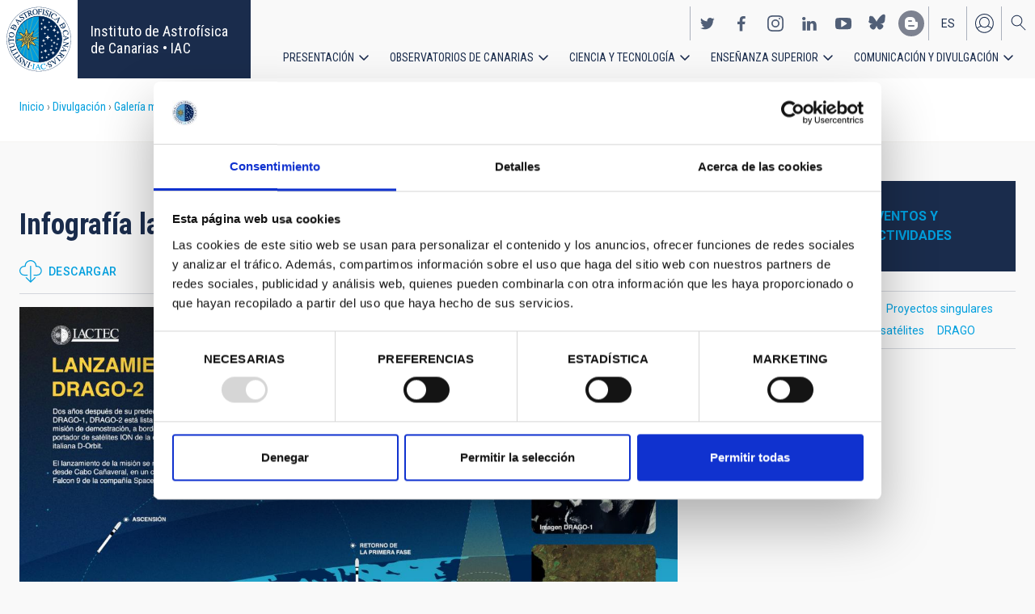

--- FILE ---
content_type: image/svg+xml
request_url: https://www.iac.es/themes/custom/iac_venus/images/ico-facebook.svg
body_size: 695
content:
<svg xmlns="http://www.w3.org/2000/svg" width="42" height="84" viewBox="0 0 42 84">
    <g fill="none" fill-rule="evenodd">
        <path fill="#FFF" d="M25.643 12.134v2.946H23.89c-.64 0-1.072.134-1.295.402-.223.268-.335.67-.335 1.206v2.109h3.27l-.435 3.303h-2.835v8.471h-3.415v-8.47H16v-3.304h2.846v-2.433c0-1.384.387-2.457 1.16-3.22.775-.763 1.805-1.144 3.092-1.144 1.094 0 1.942.045 2.545.134z"/>
        <path fill="#1A2C4C" d="M25.643 54.134v2.946H23.89c-.64 0-1.072.134-1.295.402-.223.268-.335.67-.335 1.206v2.109h3.27l-.435 3.303h-2.835v8.471h-3.415v-8.47H16v-3.304h2.846v-2.433c0-1.384.387-2.457 1.16-3.22.775-.763 1.805-1.144 3.092-1.144 1.094 0 1.942.045 2.545.134z"/>
    </g>
</svg>
